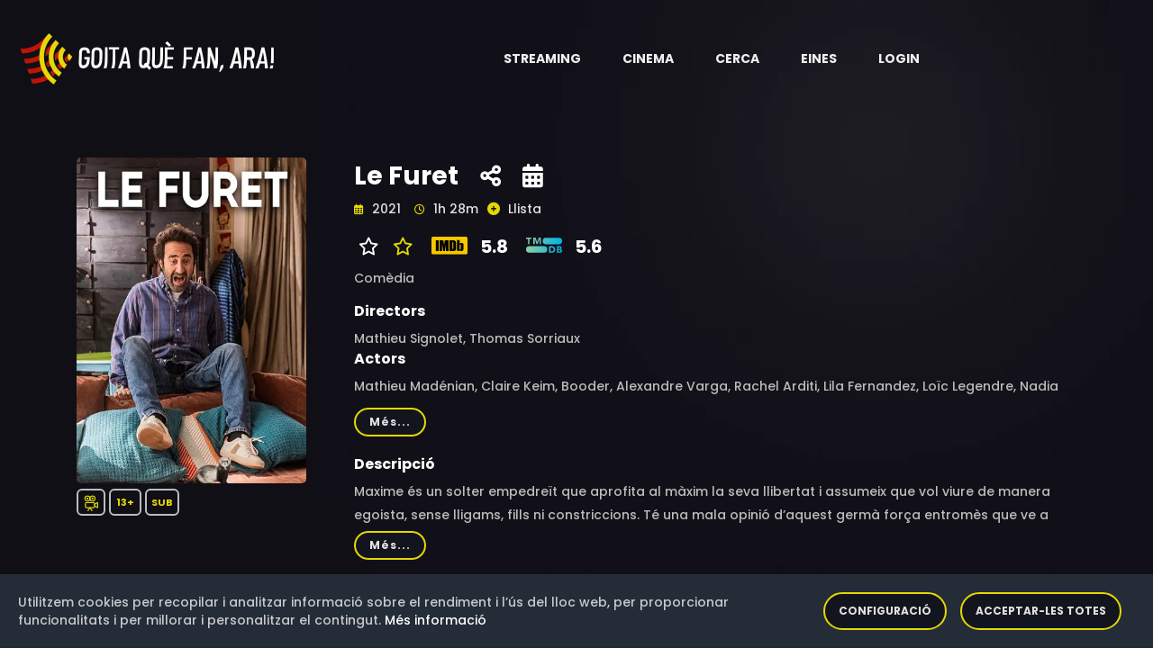

--- FILE ---
content_type: application/javascript
request_url: https://goitaquefanara.cat/js/detail-202512171807.js
body_size: 534
content:
$("#input-rating-star").rating({min:0,max:10,step:1,stars:10,size:"sm",hoverEnabled:!1,showClear:!1,showCaption:!1});
$(document).ready(function(){$(".popup-video").magnificPopup({type:"iframe"});"true"===getParameterFromUrl("autoplay")&&$("#trailerLink").trigger("click");var a;0<$("#userRating").val()?($("input-rating-star").rating("update",$("#userRating").val()),a="visible"):a="hidden";var b=document.getElementById("remove-rating-link");void 0!=b&&b.setAttribute("class",a);description_options={speedDown:200,speedUp:200,height:"50px",showText:"Més...",hideText:"Menys"};people_options={speedDown:200,speedUp:200,
height:"30px",showText:"Més...",hideText:"Menys"};$(".showmore_catalan").showMore(description_options);$(".showmore_original").showMore(description_options);$(".showmore_description").showMore(description_options);$(".showmore_actors").showMore(people_options);$(".showmore_directors").showMore(people_options);$(".showmore_theaters").showMore(description_options);$("body").tooltip({selector:'[data-toggle\x3d"tooltip"]',container:"body"})});
$("#rating-button").on("click",function(a){var b=$("#input-rating-star").rating().val();0<b&&(url="/api/item/rate/"+document.getElementById("itemId").value+"?value\x3d"+b,method="PUT",executeQuery(url,method,function(a){updateRating(a.value+"",b+"")}))});$("#remove-rating-link").on("click",function(a){url="/api/item/rate/"+document.getElementById("itemId").value;method="DELETE";executeQuery(url,method,function(a){updateRating(a.value+"","")});return!1});
function updateRating(a,b){""===b?(document.getElementById("remove-rating-link").setAttribute("class","hidden"),document.getElementById("userStar").setAttribute("class","fa-regular fa-star")):(document.getElementById("remove-rating-link").setAttribute("class","visible"),document.getElementById("userStar").setAttribute("class","fas fa-star"));"0"===a?document.getElementById("itemStar").setAttribute("class","fa-regular fa-star"):document.getElementById("itemStar").setAttribute("class","fas fa-star");
a.includes(".")||(a+=".0");0<b?($("#userRating").val(b),$("#userRatingText").html(b)):($("#userRating").val(""),$("#userRatingText").html(""));0<a?$("#ratingText").html(a):$("#ratingText").html("");$("#rating-modal").modal("hide")}
function manageFavorites(){var a=document.getElementById("itemId").value,b="",c="";"true"===document.getElementById("isFavorite").value?(b="/api/favorite/item/"+a,c="DELETE",a=function(a){$("#favoriteIcon").html('\x3ci class\x3d"fas fa-plus-circle" style\x3d"color:#e4d804;"\x3e\x3c/i\x3e');document.getElementById("isFavorite").value=!1}):(b="/api/favorite/item?id\x3d"+a,c="POST",a=function(a){$("#favoriteIcon").html('\x3ci class\x3d"fas fa-minus-circle" style\x3d"color:red;"\x3e\x3c/i\x3e');document.getElementById("isFavorite").value=
!0});executeQuery(b,c,a)}function deleteByItemAndProvider(a,b){executeQuery("/api/item/"+a+"/"+b,"DELETE",function(a){location.reload()})}function deleteStoryById(a){executeQuery("/api/story/"+a,"DELETE",function(a){location.reload()})}function deletePotentialByItemAndProvider(a,b){executeQuery("/api/item/"+a+"/potentialProvider/"+b,"DELETE",function(a){location.reload()})}
function deleteItem(a){confirm("Segur que vols eliminar la fitxa?")&&executeQuery("/api/item/"+a,"DELETE",function(a){location.reload()})};